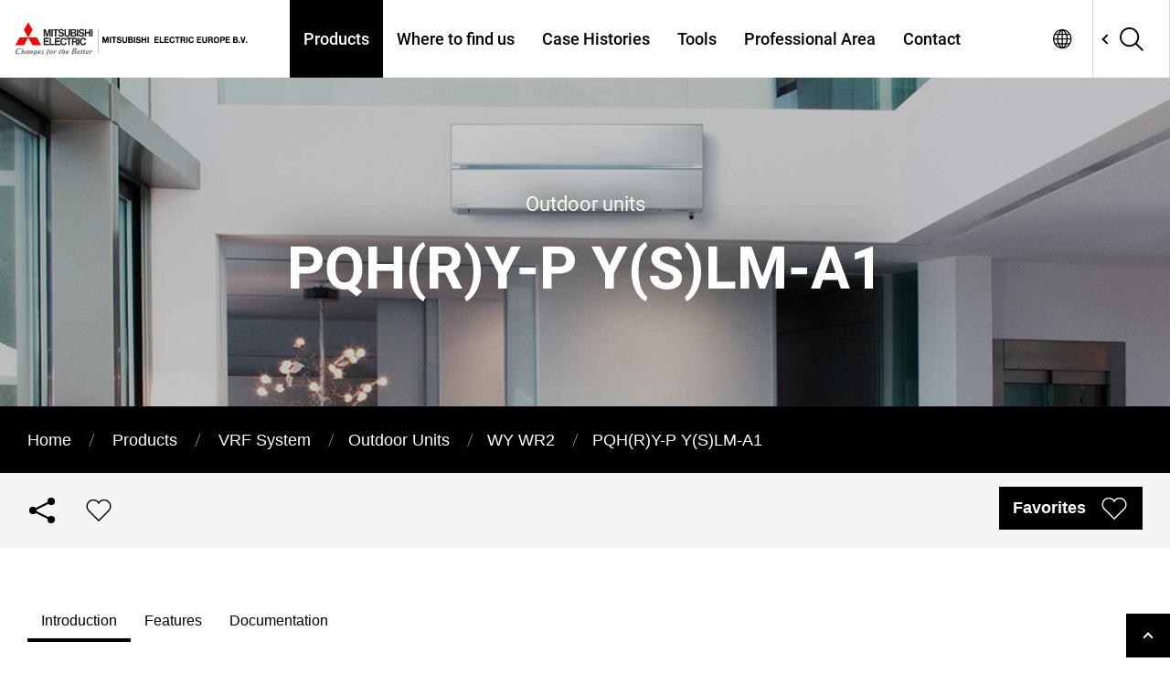

--- FILE ---
content_type: text/html; charset=UTF-8
request_url: https://les.mitsubishielectric.it/en/products/vrf-system_365/outdoor-units_366/wy-wr2_496/pqhry-p-yslm-a1_4011.html
body_size: 42652
content:
<!DOCTYPE html>
<html lang="en">
<head>
    <meta charset="utf-8">
    <meta http-equiv="X-UA-Compatible" content="IE=edge">
    <meta name="viewport" content="width=device-width, initial-scale=1">
    
    <!-- Matomo Tag Manager -->
    <script>
        var _mtm = window._mtm = window._mtm || [];
        _mtm.push({'mtm.startTime': (new Date().getTime()), 'event': 'mtm.Start'});
        var d = document, g = d.createElement('script'), s = d.getElementsByTagName('script')[0];
        g.async = true;
        g.src = 'https://cdn.matomo.cloud/mitsubishielectric.matomo.cloud/container_ga76W3m4.js';
        s.parentNode.insertBefore(g, s);
    </script>
    <!-- End Matomo Tag Manager -->


<title>PQH(R)Y-P Y(S)LM-A1 - WY WR2 - Outdoor Units - VRF System - Products - Living Environmental Systems - MITSUBISHI ELECTRIC Italian website</title>

<link rel="icon" type="image/x-icon" href="https://les.mitsubishielectric.it/common/html/images/favicon/favicon.ico">
<link rel="apple-touch-icon" sizes="180x180" href="https://les.mitsubishielectric.it/common/html/images/favicon/apple-touch-icon.png">
<link rel="icon" type="image/png" sizes="32x32" href="https://les.mitsubishielectric.it/common/html/images/favicon/favicon-32x32.png">
<link rel="icon" type="image/png" sizes="16x16" href="https://les.mitsubishielectric.it/common/html/images/favicon/favicon-16x16.png">
<link rel="manifest" href="https://les.mitsubishielectric.it/common/html/images/favicon/site.webmanifest">

<meta property="og:title" content="PQH(R)Y-P Y(S)LM-A1 - WY WR2 - Outdoor Units - VRF System - Products - Living Environmental Systems - MITSUBISHI ELECTRIC Italian website">
<meta name="twitter:title" content="PQH(R)Y-P Y(S)LM-A1 - WY WR2 - Outdoor Units - VRF System - Products - Living Environmental Systems - MITSUBISHI ELECTRIC Italian website">
    <meta name="description" content="">
    <meta property="og:description" content="">
    <meta name="twitter:description" content="">
    <meta property="og:image" content="https://les.mitsubishielectric.it/thumbnails/image_10514.far-1200x630bgFFFFFF.png">
    <meta name="twitter:image" content="https://les.mitsubishielectric.it/thumbnails/image_10514.far-1200x630bgFFFFFF.png">
<meta property="og:type" content="website">
<meta property="og:url"
      content="https://les.mitsubishielectric.it/en/products/vrf-system_365/outdoor-units_366/wy-wr2_496/pqhry-p-yslm-a1_4011.html">


<link href="https://les.mitsubishielectric.it/common/html/js/shadowbox/m.shadowbox.css" media="screen, projection" rel="stylesheet"
      type="text/css"/>
<link href="https://les.mitsubishielectric.it/en/css/main.css?202510" media="screen, projection" rel="stylesheet" type="text/css"/>
    <script         type="text/plain"
        class="_iub_cs_activate"
        data-iub-purposes="5"
        data-suppressedsrc='//platform-api.sharethis.com/js/sharethis.js#property=5b1fcb42e4b7fb00118c598c&product=custom-share-buttons'
                async='async'></script>

<!--IUBENDA-->
    <script type="text/javascript">
        var _iub = _iub || [];
        _iub.csConfiguration = {
            "countryDetection": true,
            "cookiePolicyInOtherWindow": true,
            "askConsentAtCookiePolicyUpdate": true,
            "consentOnContinuedBrowsing": false,
            "floatingPreferencesButtonDisplay": "bottom-left",
            "invalidateConsentWithoutLog": true,
            "perPurposeConsent": true,
            "siteId": "2529898",
            "whitelabel": true,
            "cookiePolicyId": "96349921",
            "lang": "en",
            "cookiePolicyUrl": "https://les.mitsubishielectric.it/en/cookie-policy/",
            "purposes": "1,3,4,5",
            "banner": {
                //> Accept
                "acceptButtonDisplay": true,
                "acceptButtonColor": "white",
                "acceptButtonCaptionColor": "black",
                "acceptButtonCaption": "I Agree",
                //< Accept
                //> Customize
                "customizeButtonDisplay": true,
                "customizeButtonColor": "white",
                "customizeButtonCaptionColor": "black",
                "customizeButtonCaption": "Learn more and customize",
                //< Customize
                //> Reject
                "rejectButtonDisplay": true,
                "rejectButtonColor": "white",
                "rejectButtonCaptionColor": "black",
                "rejectButtonCaption": "I do not agree",
                //< Reject
                "listPurposes": true,
                "position": "float-bottom-center",
                "textColor": "white",
                "backgroundColor": "black",
                "closeButtonRejects": true,
                "explicitWithdrawal": true,
                "logo": null,
                "content": "<div id='iubenda-cs-title'>Cookie consent banner</div><div id='iubenda-cs-paragraph'><p class='iub-p'><br/>This website uses profiling cookies, including third-party cookies, to send you specific advertising messages and services in line with your preferences. By clicking “I agree”, you agree to the use all the different types of cookies. To find out more or change your preferences, <a href='%href%' class='iubenda-cs-cookie-policy-lnk' target='_blank' rel='noopener'>click here</a>"
            }
        };
    </script>
    <script type="text/javascript" src="https://cs.iubenda.com/autoblocking/2529898.js"></script>
    <script type="text/javascript" src="//cdn.iubenda.com/cs/iubenda_cs.js" charset="UTF-8" async></script>
<!--IUBENDA-->
</head>
<body class='product-4011'>

<!--ZOOMSTOP-->
<header class="gs18-Header is-flyout" role="banner" data-js-gs18-header="" id="main-header">
    <div class="gs18-Header__Inner">
        <h1 class="gs18-Header__Logo">
            <a href="https://les.mitsubishielectric.it/en"><img src="https://les.mitsubishielectric.it/common/html/images/logo-europe-bv.svg"
                        alt="MITSUBISHI ELECTRIC EUROPE BV" /></a>
        </h1>
        <div class="gs18-Header__Global">
            <a href="#" class="gs18-Header__GlobalLink" data-js-gs18-pulldown-open-menu="globalLink">Network</a>

            <div class="gs18-HeaderPulldown gs18-HeaderPulldown--Region" style="">
                <div class="gs18-HeaderPulldown__Inner">
                    <div class="gs18-HeaderPulldownRegion">
                        <div class="gs18-HeaderPulldownRegion__Header">
                            <p class="gs18-HeaderPulldownRegion__Title gs18-HeaderPulldown__Title">Network:</p>

                        </div>
                        <a class="gs18-HeaderPulldown__Close" data-js-gs18-pulldown-close-menu="globalLink" href="#">
                            <img src="https://les.mitsubishielectric.it/common/html/images/icon/Close.svg" alt="×">
                        </a>
                        <div class="gs18-RegionList">

                            <p class="gs18-RegionList__Title">Dedicated websites</p>
                            <ul class="gs18-RegionList__List">
                                <li class="gs18-RegionList__Item">
                                    <ul class="gs18-RegionList__Language">
                                        <li><a href="/it/">Italiano</a></li>
                                        <li><a href="/ro/">Romania</a></li>
                                        <li><a href="/el/">Ελληνικά</a></li>
                                    </ul>
                                </li>
                            </ul>
                            <!-- /.gs18-RegionList --></div>
                        <!-- /.gs18-HeaderPulldownRegion --></div>
                    <!-- /.gs18-HeaderPulldown__Inner --></div>
                <!-- /.gs18-HeaderPulldown --></div>

            <!-- /.gs18-Header__Global --></div>

        <div class="gs18-Header__Search">
            <div class="gs18-Header__SearchInner">
                <div class="gs18-Header__SearchInput">
                    <div class="gs18-SearchBox">
                        <form method="get" action="https://les.mitsubishielectric.it/en/search/">
                            <div class="gs18-SearchBox__Items">
                                <div class="gs18-SearchBox__QueryWrap">
                                    <input type="text" name="zoom_query" autocomplete="off"
                                           placeholder="Search" class="gs18-SearchBox__QueryInput">
                                </div>
                                <button type="submit" class="gs18-SearchBox__Submit"><span></span></button>
                            </div>
                            <input type="hidden" name="style" value="global"/>
                            <input type="hidden" name="col" value="ghp"/>
                            <input type="hidden" name="charset" value="utf-8"/>
                            <input type="hidden" name="op0" value=""/>
                            <input type="hidden" name="ty0" value="w"/>
                            <input type="hidden" name="fl0" value=""/>
                            <input type="hidden" name="tx0" value=""/>
                            <input type="hidden" name="op1" value="+"/>
                            <input type="hidden" name="ty1" value="w"/>
                            <input type="hidden" name="fl1" value=""/>
                            <input type="hidden" name="qt" value=""/>
                            <input type="hidden" name="st" value="1"/>
                            <input type="hidden" name="rf" value="0"/>
                        </form>
                    </div>
                </div>
                <button type="button" class="gs18-Header__SearchBtn search-button" data-js-gs18-search-open-box>
                    <img src="https://les.mitsubishielectric.it/common/html/images/icon/Search.svg" alt="Open search box.">
                </button>
            </div>
        </div>

        <a class="gs18-Header__Hamburger show-menu" data-js-gs18-pulldown-open-global-menu href="#"
           data-target=".gs18-Header__Search, .gs18-HeaderNav">
            <img src="https://les.mitsubishielectric.it/common/html/images/icon/Menu.svg" alt="≡ Open menu.">
        </a>

        <nav class="gs18-HeaderNav">

            <ul class="gs18-HeaderNav__Menu" id="main-menu">
                <li class="gs18-HeaderNav__Item">
                    <a class="gs18-HeaderNav__Text is-current" href="#">Products</a>
                    <div class="gs18-HeaderPulldown sublist">
                        <div class="gs18-HeaderPulldown__Inner">
                            <div class="gs18-HeaderPulldown__Header">
                                <p class="gs18-HeaderPulldown__Title">
                                    <a href="https://les.mitsubishielectric.it/en/products/">Products</a>
                                </p>
                                <a class="gs18-HeaderPulldown__Gotop" href="https://les.mitsubishielectric.it/en/products/">All products</a>
                                <a class="gs18-HeaderPulldown__Back" href="#">Back</a>
                                <ul class="header-list">
                                    <li class="gs18-HeaderPulldown__ListItem">
                                        <a href="https://erpecodesign.mitsubishielectric.it/en" target="_blank" class="link-external-right">ErP EcoDesign </a>
                                    </li>
                                    <li class="gs18-HeaderPulldown__ListItem">
                                        <a href="https://les.mitsubishielectric.it/en/download-area/">Download </a>
                                    </li>

                                </ul>
                            </div>
                            <div class="gs18-HeaderPulldown__List">
                                <h4>Mitsubishi Electric</h4><ul class="list-unstyled clima-product-list"><li class="gs18-HeaderPulldown__ListItem"><a href="/en/products/residential_350/"  class=" gs18-HeaderPulldown__Text " >Residential</a><div class="gs18-HeaderPulldown__Sublist"><div class="gs18-HeaderPulldown__Header"><p class="gs18-HeaderPulldown__Title">Residential</p><a class="gs18-HeaderPulldown__Back" href="#">Back</a></div><ul class="third-level"><li><a href="/en/products/residential_350/air-conditioning_351/" class=" gs18-HeaderPulldown__Sublist__Text " >Air conditioning</a><ul class="fourth-level"><li><a href="/en/products/residential_350/air-conditioning_351/wall-mounted_354/" >Wall mounted</a></li><li><a href="/en/products/residential_350/air-conditioning_351/floor-standing_355/" >Floor standing</a></li><li><a href="/en/products/residential_350/air-conditioning_351/multi-split_356/" >Multi split</a></li></ul></li><li><a href="/en/products/residential_350/hyper-heating_352/" class=" gs18-HeaderPulldown__Sublist__Text " >Hyper Heating</a><ul class="fourth-level"><li><a href="/en/products/residential_350/hyper-heating_352/wall-mounted_357/" >Wall mounted</a></li><li><a href="/en/products/residential_350/hyper-heating_352/floor-standing_513/" >Floor standing</a></li><li><a href="/en/products/residential_350/hyper-heating_352/multi-split_514/" >Multi split</a></li></ul></li><li><a href="/en/products/residential_350/plasma-quad-connect_463/plasma-quad-connect_3869.html" class="" >Plasma Quad Connect</a></li></ul></div></li><li class="gs18-HeaderPulldown__ListItem"><a href="/en/products/commercial_358/"  class=" gs18-HeaderPulldown__Text " >Commercial</a><div class="gs18-HeaderPulldown__Sublist"><div class="gs18-HeaderPulldown__Header"><p class="gs18-HeaderPulldown__Title">Commercial</p><a class="gs18-HeaderPulldown__Back" href="#">Back</a></div><ul class="third-level"><li><a href="/en/products/commercial_358/indoor-units_359/" class=" gs18-HeaderPulldown__Sublist__Text " >Indoor units</a><ul class="fourth-level"><li><a href="/en/products/commercial_358/indoor-units_359/ducted_362/" >Ducted</a></li><li><a href="/en/products/commercial_358/indoor-units_359/cassettes_515/" >Cassettes</a></li><li><a href="/en/products/commercial_358/indoor-units_359/wall-mounted_516/" >Wall mounted</a></li><li><a href="/en/products/commercial_358/indoor-units_359/ceiling_517/" >Ceiling</a></li><li><a href="/en/products/commercial_358/indoor-units_359/floor-standing_518/" >Floor standing</a></li></ul></li><li><a href="/en/products/commercial_358/outdoor-units_361/" class=" gs18-HeaderPulldown__Sublist__Text " >Outdoor units</a><ul class="fourth-level"><li><a href="/en/products/commercial_358/outdoor-units_361/power-inverter_363/" >Power inverter</a></li><li><a href="/en/products/commercial_358/outdoor-units_361/standard-inverter_519/" >Standard inverter</a></li><li><a href="/en/products/commercial_358/outdoor-units_361/ecostandard_520/" >Ecostandard</a></li><li><a href="/en/products/commercial_358/outdoor-units_361/zubadan_521/" >Zubadan</a></li></ul></li></ul></div></li><li class="gs18-HeaderPulldown__ListItem"><a href="/en/products/vrf-system_365/"  class=" gs18-HeaderPulldown__Text " >VRF System</a><div class="gs18-HeaderPulldown__Sublist"><div class="gs18-HeaderPulldown__Header"><p class="gs18-HeaderPulldown__Title">VRF System</p><a class="gs18-HeaderPulldown__Back" href="#">Back</a></div><ul class="third-level"><li><a href="/en/products/vrf-system_365/outdoor-units_366/" class=" gs18-HeaderPulldown__Sublist__Text " >Outdoor Units</a><ul class="fourth-level"><li><a href="/en/products/vrf-system_365/outdoor-units_366/small-y-compact_497/" >SMALL Y COMPACT</a></li><li><a href="/en/products/vrf-system_365/outdoor-units_366/small-y_368/" >SMALL Y</a></li><li><a href="/en/products/vrf-system_365/outdoor-units_366/small-y-high-capacity_492/" >SMALL Y HIGH CAPACITY</a></li><li><a href="/en/products/vrf-system_365/outdoor-units_366/y-zubadan_493/" >Y ZUBADAN</a></li><li><a href="/en/products/vrf-system_365/outdoor-units_366/y-next-stage_494/" >Y NEXT STAGE</a></li><li><a href="/en/products/vrf-system_365/outdoor-units_366/r2-next-stage_495/" >R2 NEXT STAGE</a></li><li><a href="/en/products/vrf-system_365/outdoor-units_366/wy-wr2_496/" >WY WR2</a></li></ul></li><li><a href="/en/products/vrf-system_365/indoor-units_367/" class=" gs18-HeaderPulldown__Sublist__Text " >Indoor Units</a><ul class="fourth-level"><li><a href="/en/products/vrf-system_365/indoor-units_367/ceiling-cassette_369/" >Ceiling cassette</a></li><li><a href="/en/products/vrf-system_365/indoor-units_367/ceiling-concealed_371/" >Ceiling concealed</a></li><li><a href="/en/products/vrf-system_365/indoor-units_367/ceiling-suspended_372/" >Ceiling suspended</a></li><li><a href="/en/products/vrf-system_365/indoor-units_367/wall-mounted_373/" >Wall mounted</a></li><li><a href="/en/products/vrf-system_365/indoor-units_367/floor-standing_498/" >Floor standing</a></li></ul></li></ul></div></li><li class="gs18-HeaderPulldown__ListItem"><a href="/en/products/hvrf-systems_490/"  class=" gs18-HeaderPulldown__Text " >HVRF Systems</a><div class="gs18-HeaderPulldown__Sublist"><div class="gs18-HeaderPulldown__Header"><p class="gs18-HeaderPulldown__Title">HVRF Systems</p><a class="gs18-HeaderPulldown__Back" href="#">Back</a></div><ul class="third-level"><li><a href="/en/products/hvrf-systems_490/outdoor-units_500/" class=" gs18-HeaderPulldown__Sublist__Text " >Outdoor units</a><ul class="fourth-level"><li><a href="/en/products/hvrf-systems_490/outdoor-units_500/y-line_503/" >Y Line</a></li><li><a href="/en/products/hvrf-systems_490/outdoor-units_500/r2-line_504/" >R2 Line</a></li><li><a href="/en/products/hvrf-systems_490/outdoor-units_500/wr2-line_505/" >WR2 Line</a></li></ul></li><li><a href="/en/products/hvrf-systems_490/indoor-units_501/" class=" gs18-HeaderPulldown__Sublist__Text " >Indoor units</a><ul class="fourth-level"><li><a href="/en/products/hvrf-systems_490/indoor-units_501/ceiling-concealed_506/" >Ceiling concealed</a></li><li><a href="/en/products/hvrf-systems_490/indoor-units_501/ceiling-cassette_507/" >Ceiling cassette</a></li><li><a href="/en/products/hvrf-systems_490/indoor-units_501/floor-standing_508/" >Floor standing</a></li><li><a href="/en/products/hvrf-systems_490/indoor-units_501/wall-mounted_509/" >Wall mounted</a></li></ul></li><li><a href="/en/products/hvrf-systems_490/hydro-unit_511/" class="" >Hydro Unit</a></li></ul></div></li><li class="gs18-HeaderPulldown__ListItem"><a href="/en/products/heating_374/"  class=" gs18-HeaderPulldown__Text " >Heating</a><div class="gs18-HeaderPulldown__Sublist"><div class="gs18-HeaderPulldown__Header"><p class="gs18-HeaderPulldown__Title">Heating</p><a class="gs18-HeaderPulldown__Back" href="#">Back</a></div><ul class="third-level"><li><a href="/en/products/heating_374/residential-heating_375/" class=" gs18-HeaderPulldown__Sublist__Text " >Residential Heating</a><ul class="fourth-level"><li><a href="/en/products/heating_374/residential-heating_375/indoor-units_522/" >Indoor units</a></li><li><a href="/en/products/heating_374/residential-heating_375/outdoor-units_523/" >Outdoor units</a><ul class="fifth-level"><li><a href="/en/products/heating_374/residential-heating_375/outdoor-units_523/ecodan-packaged_524/" >Ecodan packaged</a></li><li><a href="/en/products/heating_374/residential-heating_375/outdoor-units_523/zubadan-split_525/" >Zubadan split</a></li><li><a href="/en/products/heating_374/residential-heating_375/outdoor-units_523/ecodan-split_526/" >Ecodan split</a></li><li><a href="/en/products/heating_374/residential-heating_375/outdoor-units_523/ecodan-multi_527/" >Ecodan multi</a></li></ul></li></ul></li><li><a href="/en/products/heating_374/commercial-heating_376/" class="" >Commercial Heating</a></li></ul></div></li><li class="gs18-HeaderPulldown__ListItem"><a href="/en/products/ventilation_377/"  class=" gs18-HeaderPulldown__Text " >Ventilation</a><div class="gs18-HeaderPulldown__Sublist"><div class="gs18-HeaderPulldown__Header"><p class="gs18-HeaderPulldown__Title">Ventilation</p><a class="gs18-HeaderPulldown__Back" href="#">Back</a></div><ul class="third-level"><li><a href="/en/products/ventilation_377/residential-ventilation_378/" class=" gs18-HeaderPulldown__Sublist__Text " >Residential Ventilation</a><ul class="fourth-level"><li><a href="/en/products/ventilation_377/residential-ventilation_378/de-centralized_528/" >De-centralized</a></li><li><a href="/en/products/ventilation_377/residential-ventilation_378/centralized_529/" >Centralized</a></li></ul></li><li><a href="/en/products/ventilation_377/commercial-ventilation_379/" class=" gs18-HeaderPulldown__Sublist__Text " >Commercial  Ventilation</a><ul class="fourth-level"><li><a href="/en/products/ventilation_377/commercial-ventilation_379/energy-recovery-ventilation-enthalpic_530/" >Energy Recovery Ventilation - Enthalpic</a></li><li><a href="/en/products/ventilation_377/commercial-ventilation_379/energy-recovery-ventilation-sensible_531/" >Energy Recovery Ventilation - Sensible</a></li><li><a href="/en/products/ventilation_377/commercial-ventilation_379/air-treatment_532/" >Air treatment</a></li></ul></li></ul></div></li><li class="gs18-HeaderPulldown__ListItem"><a href="/en/products/control-systems_380/"  class=" gs18-HeaderPulldown__Text " >Control Systems</a><div class="gs18-HeaderPulldown__Sublist"><div class="gs18-HeaderPulldown__Header"><p class="gs18-HeaderPulldown__Title">Control Systems</p><a class="gs18-HeaderPulldown__Back" href="#">Back</a></div><ul class="third-level"><li><a href="/en/products/control-systems_380/local-control-systems_381/" class=" gs18-HeaderPulldown__Sublist__Text " >Local Control Systems</a><ul class="fourth-level"><li><a href="/en/products/control-systems_380/local-control-systems_381/monitoring-systems_534/" >Monitoring systems</a></li><li><a href="/en/products/control-systems_380/local-control-systems_381/remote-controls_392/" >Remote controls</a></li><li><a href="/en/products/control-systems_380/local-control-systems_381/wireless-remote-controls_512/" >Wireless remote controls</a></li><li><a href="/en/products/control-systems_380/local-control-systems_381/centralized-controllers_393/" >Centralized controllers</a></li><li><a href="/en/products/control-systems_380/local-control-systems_381/external-signal-interfaces_394/" >External signal interfaces</a></li><li><a href="/en/products/control-systems_380/local-control-systems_381/bms-interfaces_395/" >B.M.S. interfaces</a></li></ul></li><li><a href="/en/products/control-systems_380/cloud-remote-control-systems_382/" class="" >Cloud Remote Control Systems</a></li></ul></div></li><li class="gs18-HeaderPulldown__ListItem"><a href="/en/products/jet-towel_383/"  class="" >Jet Towel</a></li><li class="gs18-HeaderPulldown__ListItem"><a href="/en/products/air-purifiers_460/air-purifiers_3865.html"  class="" >Air Purifiers</a></li></ul><h4>Business Solution for commercial, tertiary, Process and IT Cooling systems</h4><ul class="list-unstyled clima-product-list"><li class="gs18-HeaderPulldown__ListItem"><a href="https://les.mitsubishielectric.it/business/en"  class=""  target="_blank" >Business Solutions’ Home Page</a></li></ul>
                            </div>
                            <a class="gs18-HeaderPulldown__Close" href="#">
                                <img src="https://les.mitsubishielectric.it/common/html/images/icon/Close.svg" alt="×">
                            </a>
                        </div>
                    </div>
                </li>

                <li class="gs18-HeaderNav__Item">
                    <a class="gs18-HeaderNav__Text " href="https://les.mitsubishielectric.it/en/where-to-find-us">Where to find us</a>
                </li>


                <li class="gs18-HeaderNav__Item">
                    <a class="gs18-HeaderNav__Text " href="https://les.mitsubishielectric.it/en/case-histories/">Case Histories</a>
                </li>
                <li class="gs18-HeaderNav__Item">
                    <a class="gs18-HeaderNav__Text " href="#">Tools</a>
                    <div class="gs18-HeaderPulldown sublist">
                        <div class="gs18-HeaderPulldown__Inner">
                            <div class="gs18-HeaderPulldown__Header">
                                <p class="gs18-HeaderPulldown__Title"><a
                                        href="https://les.mitsubishielectric.it/en/tools/">Tools</a>
                                </p>
                                <a class="gs18-HeaderPulldown__Gotop" href="https://les.mitsubishielectric.it/en/tools/">Tools Top</a>
                                <a class="gs18-HeaderPulldown__Back" href="#">Back</a>

                            </div>
                            <a class="gs18-HeaderPulldown__Close" href="#">
                                <img src="https://les.mitsubishielectric.it/common/html/images/icon/Close.svg" alt="×">
                            </a>
                            <div class="gs18-HeaderPulldown__List">
                                <ul class="list-unstyled">
                                    <li class="gs18-HeaderPulldown__ListItem">
                                        <a href="https://les.mitsubishielectric.it/en/tools/professional-tools.php" class="gs18-HeaderPulldown__Text">Professional Tool </a>
                                    </li>
                                    <li class="gs18-HeaderPulldown__ListItem">
                                        <a href="https://les.mitsubishielectric.it/en/tools/cloud-remote-management-app.php" class="gs18-HeaderPulldown__Text">Cloud remote management App</a>
                                    </li>
                                    <li class="gs18-HeaderPulldown__ListItem">
                                        <a href="https://les.mitsubishielectric.it/en/tools/design-offer-tools.php" class="gs18-HeaderPulldown__Text">Design/Offer tools </a>
                                    </li>
                                </ul>
                            </div>
                        </div>
                    </div>
                </li>
                <li class="gs18-HeaderNav__Item">
                    <a class="gs18-HeaderNav__Text " href="https://les.mitsubishielectric.it/en/professional-area/">Professional
                        Area</a>
                </li>
                <li class="gs18-HeaderNav__Item">
                    <a class="gs18-HeaderNav__Text " href="https://les.mitsubishielectric.it/en/contact">Contact</a>
                </li>

            </ul>
        </nav>
    </div><!-- /.gs18-Header__Inner -->
</header><!-- /.gs18-Header -->
<!--ZOOMRESTART-->
<main role="main">
    <section id="top">
        <div class="wrap">
            <header>
                <h2 class="shadow-semi-title">Outdoor units</h2><h1 class="shadow-title">PQH(R)Y-P Y(S)LM-A1</h1>            </header>
        </div>
        <img src="https://les.mitsubishielectric.it/common/html/images/prodotti/header.jpg"/>    </section>
    <section id="breadcrumbs">
        <div class="container-fluid">
            <ul class="breadcrumb">
                <li class="base"><a href="https://les.mitsubishielectric.it/en">Home</a></li>
                <li class="base"><a href="https://les.mitsubishielectric.it/en/products/">Products</a></li>
                <li><a href="/en/products/vrf-system_365/">VRF System</a></li><li><a href="/en/products/vrf-system_365/outdoor-units_366/">Outdoor Units</a></li><li><a href="/en/products/vrf-system_365/outdoor-units_366/wy-wr2_496/">WY WR2</a></li><li><a href="/en/products/vrf-system_365/outdoor-units_366/wy-wr2_496/pqhry-p-yslm-a1_4011.html">PQH(R)Y-P Y(S)LM-A1</a></li>            </ul>
        </div>
    </section>
    <!--ZOOMSTOP-->
    <section id="light-bar">
        <div class="container-fluid">
                            <button class="btn-share" data-target="#share"></button>
                <span id="share" class="hide col-md-3">
                    <span data-network="facebook" class="st-custom-button btn btn-fb"></span>
                    <span data-network="twitter" class="st-custom-button btn btn-tw"></span>
                    <span data-network="linkedin" class="st-custom-button btn btn-in"></span>
                    <span data-network="whatsapp" class="st-custom-button btn btn-wa"></span>
                </span>
                                    <button class="btn-fav favourite-toggle" data-product="4011"></button>
                                <button class="button_fav show-favourites" data-target="#favourites">Favorites</button>
                    </div>
        <section id="favourites" class="panel-to-show">
            <div class="container-fluid scrollbar scrollbar-inner">
                <div class="scrollbar-fixer">
                    <h2>Favorites</h2>
                    <button class="btn-close show-favourites" data-target="#favourites"></button>
                    <div id="saved-products">
                        <!-- ajax items -->
                    </div>
                </div>
            </div>
        </section>
            </section>
    <!--ZOOMRESTART-->
            <section class="card">
            <nav id="page-navigation">
                <div id="page-navigation-fixer">
                    <div class="container-fluid">
                        <button class="show-target button button__small" data-target="#prd-nav">≡</button>
                        <ul id="prd-nav" class="nav navbar-nav">
                                                            <li class="active"><a href="#intro">Introduction</a></li>
                            
                            
                            
                                                            <li><a href="#specs">Features</a></li>
                            
                            
                            
                            <li><a href="#doc">Documentation</a></li>                        </ul>
                    </div>
                </div>
            </nav>

            <article>
                                    <section id="intro" class="intro__normal">
                        <div class="container-fluid">
                            <div class="left" data-mh="intro">
                                <h3>New Small and Large case</h3>
<p>New water condensed oudoor units WY and WR2 are available in two module types: Small and Large. Large module allows capacity up to 24HP (69 kW in Cooling and 76,5 kW in Heating) with just one module, reducing occupied surface in installation site up to 50% compared to previous model. For double module configuration room saving can be up to 33%.</p>                                                                
                            </div>

                                                            <div class="right" data-mh="intro">
                                    <div class="gallery gallery__normal"><div class="item"><div class="wrap"><img src="https://les.mitsubishielectric.it/thumbnails/image_10514.far-900x512bgFFFFFF.png" alt=""></div></div></div>                                </div>
                                                    </div>
                                            </section>
                
                                
                                    <section id="specs" class="specs__normal">
                        <div class="container-fluid">
                            <div class="smaller"><h3>Weight reduction</h3>
<p>A significant weight reduction compared to previous model, up to 44% with Large module, allows an easier installation and transportation of the unit.</p>
<h3>Higher energy efficiency</h3>
<p>New WY and WR2 model grants top of the class EER and COP performances. Energy efficiency has been improved for both single and double module, in Cooling and Heating, up to +34%. This type of systems are among the most effiencient in the world, thanks to high performances and constant temperature attributes of geothermal application.</p>
<p class="text-center"><img src="/uploads/html/product_4011/file/001.jpg" alt="" /></p>
<p class="text-center"><img src="/uploads/html/product_4011/file/002.jpg" alt="" /></p>
<p class="text-center"><img src="/uploads/html/product_4011/file/003.jpg" alt="" /></p>
<h3>Water flow rate control</h3>
<p>New YLM water condensed outdoor units are equipper with an automatic flow rate control system, which allows reduction of pumping consumption when the system works in partial load conditions. Flow rate control is performed by a 0-10V signal, which controls the regulation valve by shutting or opening it (field supplied).</p>
<p>Thanks to factory setting water circulation pumping is performed even during temporary blackout.</p>
<p class="text-center"><img src="/uploads/html/product_4011/file/004.jpg" alt="" /></p>
<h3>Geothermal applications</h3>
<p>WY and WR2 lines outdoor units are perfectly suited for geothermal applications as they use water as the thermal medium fluid which, at depths from 10 m below ground, maintains a practically constant temperature with no significant excursions all year round.</p>
<p>A geothermal installation uses the ground as a heat source in winter and as a heat sink in summer. Using geothermal probes (heat exchangers) together with VRF CITY MULTI WY and WR2 systems, heat may be extracted from the ground to warm in winter, and dissipated into the ground to cool in summer.</p>
<p class="text-center"><img src="/uploads/html/product_4011/file/005.jpg" alt="" /></p>
<h3>Advantages</h3>
<p>WY and WR2 lines VRF CITY MULTI systems have all the benefits of the Y series, using water evaporation condensing units. Water heat source condensing units offer the advantage of being installable inside the building, for even greater installation flexibility with practically no limitations for the dimensions of the infrastructure. Depending on the capacity of the outdoor unit, up to 26 indoor units can be connected to a single condensing unit, while up to 50 indoor units can be connected to a modular system with individual user and/or centralized control. The two-pipe system allows the system to transition from heating to cooling mode and vice versa, for superior comfort in all zones.</p>
<p class="text-center"><img src="/uploads/html/product_4011/file/006.jpg" alt="" /></p></div>                        </div>
                    </section>
                                
                
                                <section id="doc">
                    <div class="container-fluid">
                        <h4 class="big-text">Documentation</h4>
                        <ul>
                            <li><h5>General Catalog</h5><p>Comfort & IT Cooling Systems - Full product catalogue 2024</p><a href="https://les.mitsubishielectric.it/uploads/document/Comfort-IT_Cooling_WEB_181124_5679.pdf" class="button_download pdf">Download</a></li>                        </ul>
                    </div>
                </section>
            </article>
                    </section>
    </main>
<footer class="gs18-Footer" role="contentinfo" data-js-gs18-footer id="main-footer">
            <p class="gs18-Footer__Global">
                            <a href="https://it.mitsubishielectric.com" target="_blank">Italian website.</a>
                    </p>
                    <div class="gs18-Footer__Inner">

        <div class="box">
                                                    
        </div>
        <div class="box box-2">
                    </div>
    </div>

    <div class="gs18-Footer__Links">
        <ul class="gs18-Footer__Legal">
                            <li>
                    <a href="https://legal.mitsubishielectric.it/en/condizioni-generali-di-utilizzo.php"
                       target="_blank">Term of use</a>
                </li>

                <li><a href="https://les.mitsubishielectric.it/en/privacy-policy/">Privacy policy</a></li>

                                    <li><a href="https://les.mitsubishielectric.it/en/eu-data-act/">EU Data Act</a></li>
                
                <li><a href="https://les.mitsubishielectric.it/en/cookie-policy/">Cookie policy</a></li>
                                        <li><a href="https://les.mitsubishielectric.it/en/general-terms-and-conditions-of-supply/">General Terms and Conditions of supply</a></li>
                            
        </ul>
        <small class="gs18-Footer__Copyright">
            &copy; 
             
                Mitsubishi Electric Europe B.V. - P.IVA 02595560968
                    </small>
    </div>
    <p class="gs18-GoTop"><a href="#" data-js-gs18-gotop aria-label="Go to top" title="Go to top"></a></p>
</footer><!-- /.gs18-Footer -->

<!-- script -->
    <script src="https://les.mitsubishielectric.it/common/html/js/jquery-3.3.1.min.js"></script>
<script src="https://les.mitsubishielectric.it/common/html/js/bootstrap.js"></script>
<script src="https://les.mitsubishielectric.it/common/html/js/jquery.matchHeight/jquery.matchHeight.js"></script>
<script src="https://les.mitsubishielectric.it/common/html/js/jquery.fitted/jquery.fitted.js"></script>
<script src="https://les.mitsubishielectric.it/common/html/js/jquery.scrollbar.js"></script>
<script src="https://les.mitsubishielectric.it/common/html/js/slick.min.js"></script>
<script src="https://les.mitsubishielectric.it/common/html/js/menu.js?v=20191204"></script>
<script src="https://les.mitsubishielectric.it/common/html/js/base.js?v=2021"></script>



<script src="https://les.mitsubishielectric.it/common/html/js/jsrender.min.js"></script>
<!--ZOOMSTOPFOLLOW--><!--ZOOMSTOP-->
<script id="tmplCategory" type="text/x-jsrender">
    <div class="row row__with-sub" data-parent-category={{:parent_category}}><div class="col-md-2"><h5>{{:label}}</h5></div><div class="col-md-10 col-with-border">
    <ul class="filter-tag">
        {{props data}}
        <li>
            {{if prop.href}}
                <a href="{{:prop.href}}" target="_blank">{{:prop.name}}</a>
            {{else}}
                <button data-category="{{:prop.id}}">{{:prop.name}}</button>
            {{/if}}
        </li>
        {{/props}}
    </ul>
    </div></div>

</script>
<script id="tmplProduct" type="text/x-jsrender">
    <article class="product-item {{:class}}" data-product="{{:id}}">
        <a href="{{:link}}"><img src="{{:img}}"/></a>
        <div class="match-height">
        <header>
            {^{if categories}}<h3>{{:before_title}}</h3>{{/if}}
            <h2>{{:name}}</h2>
        </header>
        {^{if categories}}
            <section class="tag tag__dark">
                <ul>
                 {{props categories}}
                    <li><a href="{{:prop.link}}">{{:prop.name}}</a></li>
                 {{/props}}
                </ul>
            </section>
        {{/if}}
        <section class="prd-description">
             {^{if description}}<div class='text'>{{:description}}</div> {{/if}}
            <button class="btn-fav favourite-toggle {^{if favourite}} active {{/if}}" data-product="{{:id}}"></button>
        </section>
         {^{if application_tags}}
            <section class="tag tag__light">
                <ul>
                 {{props application_tags}}
                    <li><button data-tag="{{:prop.id}}">{{:prop.name}}</a></li>
                 {{/props}}
                </ul>
            </section>
        {{/if}}
        </div>
        <a href="{{:link}}" class="button button__small">Show</a>
    </article>

</script>
<script id="tmplProductNotFound" type="text/x-jsrender">
    <div class="prd-alert alert alert-warning">
        <p><strong>No results!</strong></p>
        <p>No products matched your search criteria!</p>
        </div>

</script>
<script id="tmplSavedProduct" type="text/x-jsrender">
    <article class="favourite-item" data-product="{{:id}}">
        <div class="wrap">
            <button class="btn-close favourite-toggle" data-action="remove" data-product="{{:id}}"></button>
            <img src="{{:img}}"/>
           <div class="match-height">
            <header>
                {^{if categories}}<h3>{{:before_title}}</h3>{{/if}}
                <h2>{{:name}}</h2>
            </header>
            <section class="prd-description">
                {^{if main_functions}}<div class='other-text'>{{:main_functions}}</div>{{/if}}
                {^{if description}}<div class='text'>{{:description}}</div>{{/if}}
            </section>
           </div>
           <a href="{{:link}}" class="button button__small">Show</a>
        </div>
    </article>

</script>
<script id="tmplSavedProductEmpty" type="text/x-jsrender">
    <article class="favourite-item void">
        <div class="wrap">
            <div class="match-height">
                <p>Add favorite</p>
            </div>
        </div>
    </article>

</script>
<script id="tmplPagination" type="text/x-jsrender">
    <section class="pagination">
        <ul>
            <li><a class="pagination-first" href="?pageno=1" data-pageno="1">Prima pagina</a></li>
            <li class="prev {^{if prev.disabled}} disabled {{/if}}">
                <a href="?pageno={{:prev.pageno}}&search={{:search}}&tags={{:tags}}&current={{:current}}" data-pageno="{{:prev.pageno}}"></a>
            </li>
             {{props pages}}
                <li class="{^{if prop.active}} active {{/if}}"><a href="?pageno={{:prop.pageno}}&search={{:search}}&tags={{:tags}}&current={{:current}}" data-pageno="{{:prop.pageno}}">{{:prop.pageno}}</a></li>
            {{/props}}
            <li class="next {^{if next.disabled}} disabled {{/if}}">
                <a href="?pageno={{:next.pageno}}&search={{:search}}&tags={{:tags}}&current={{:current}}" data-pageno="{{:next.pageno}}"></a>
            </li>
            <li><a class="pagination-last" href="?pageno={{:total_pages}}&search={{:search}}&tags={{:tags}}&current={{:current}}" data-pageno="{{:total_pages}}">Ultima pagina</a></li>
        </ul>
    </section>

</script>
<!--ZOOMRESTART--><!--ZOOMRESTARTFOLLOW-->
<script>
    var serverName = "les.mitsubishielectric.it";
    var productsPath = "products";
    var lang = "en";
    var filteredList = "[Filtered list]";
</script>
<script src="https://les.mitsubishielectric.it/common/html/js/product.js?20180920_02"></script>
<script src="https://les.mitsubishielectric.it/common/html/js/page-navigation.js"></script>
<script type="text/javascript" src="https://les.mitsubishielectric.it/common/html/js/shadowbox/shadowbox.js"></script>
<script>Shadowbox.init();</script>
</body>
</html>


--- FILE ---
content_type: application/javascript; charset=utf-8
request_url: https://cs.iubenda.com/cookie-solution/confs/js/96349921.js
body_size: -292
content:
_iub.csRC = { consApiKey: 'bWVHG05A6ecHcxfF1C7lMUGDKXm0OCan', showBranding: false, publicId: 'a4628552-6db6-11ee-8bfc-5ad8d8c564c0', floatingGroup: false };
_iub.csEnabled = true;
_iub.csPurposes = [];
_iub.csT = 2.0;
_iub.googleConsentModeV2 = true;


--- FILE ---
content_type: application/javascript
request_url: https://les.mitsubishielectric.it/common/html/js/menu.js?v=20191204
body_size: 13755
content:
/*******************/
/* Global Menu var */
/*******************/

var mainMenu = '#main-header';
var mainMenu_menu = '.gs18-HeaderNav__Menu';
var mainMenu_nav = '.gs18-HeaderNav';
var mainMenu_firstLevelLink = '.gs18-HeaderNav__Text';
var mainMenu_firstLevelPanel = '.gs18-HeaderPulldown';
var mainMenu_secondLevelLink = '.gs18-HeaderPulldown__Text';
var mainMenu_secondLevelPanel = '.gs18-HeaderPulldown__Sublist';
var mainMenu_thirdLevelLink = '.gs18-HeaderPulldown__Sublist__Text';
var mainMenu_thirdLevelPanel = '.fourth-level';
var mainMenu_closeBtn = '.gs18-HeaderPulldown__Close';
var mainMenu_hamburger = '.gs18-Header__Hamburger';
var mainMenu_backBtn = '.gs18-HeaderPulldown__Back';
var mainMenu_searchContainer = '.gs18-Header__Search';
var mainMenu_searchBtn = '.gs18-Header__SearchBtn';
var mainMenu_ntwkContainer = '.gs18-HeaderPulldown--Region';
var mainMenu_ntwkBtn = '.gs18-Header__GlobalLink';
var mainMenu_langContainer = '.gs18-HeaderLang';
var mainMenu_langBtn = '.gs18-HeaderLang__Lang';
var mainMenu_langNewContainer = '.lang-new-container';
var mainMenu_langNewBtn = '.lang-new-btn';

/***************************/
/* Global Menu CSS Classes */
/***************************/

var mainMenu_classIsOpen = 'is-open';
var mainMenu_classIsNavOpen = 'is-nav-open';
var mainMenu_classIsHidden = 'is-hidden';
var mainMenu_classIsOpenSmall = 'is-open-small';
var mainMenu_classIsCurrent = 'is-current-small';
var mainMenu_classIsStep1 = 'is-step1';
var mainMenu_classIsStep2 = 'is-step2';

/*************/
/* Utilities */
/*************/

if (typeof String.prototype.chop !== 'function') {
    String.prototype.chop = function () {
        var str = this.substring(1, this.length);
        return str;
    }
}

function checkOpenPanels(notThisMenu) {
    var otherMenuOpen = null;
    var menuOpen = $(mainMenu_firstLevelPanel).is('[class*="is-open"]');
    var networkOpen = $(mainMenu_ntwkContainer).hasClass('is-open');
    var langOpen = $(mainMenu_langContainer).hasClass('is-open');
    var langNewOpen = $(mainMenu_langNewContainer).hasClass('is-open');
    var hamburgerOpen = $(mainMenu_hamburger).hasClass('is-open-small');
    if (notThisMenu)
        otherMenuOpen = $(mainMenu_firstLevelPanel).not(notThisMenu).hasClass('is-open');
    return {
        menu: menuOpen,
        network: networkOpen,
        lang: langOpen,
        langNew: langNewOpen,
        otherMenu: otherMenuOpen,
        hamburger: hamburgerOpen
    }
}

/*************************/
/* Toggle/Hide Functions */
/*************************/

/* Toggle/Hide classes (header abs position and body black overlay) */
function toggleMainClasses() {
    $('body').toggleClass('gs18-HeaderFog');
    $('.gs18-Header').toggleClass('is-flyout');
}

function closeMainClasses() {
    $('body').removeClass('gs18-HeaderFog');
    $('.gs18-Header').addClass('is-flyout');
}

function closeIsOpen(){
    var $els= $(mainMenu_secondLevelLink+','+mainMenu_secondLevelPanel+','+mainMenu_thirdLevelLink+','+mainMenu_thirdLevelPanel);
    var classes = mainMenu_classIsOpenSmall+' '+mainMenu_classIsOpen;
    $els.removeClass(classes); 
    $(mainMenu_menu).removeClass(mainMenu_classIsStep2)
}

/* Toggle/Hide menu dropdown */
function hideMenu() {
    $(mainMenu_firstLevelPanel).removeClass(mainMenu_classIsOpen);
    $(mainMenu_firstLevelLink).removeClass(mainMenu_classIsOpen);
    $(mainMenu_nav).removeClass(mainMenu_classIsNavOpen);
}

function toggleMenu($this, classIsOpen) {
    var $submenu = $this.siblings();
    if (!classIsOpen)
        classIsOpen = mainMenu_classIsOpen;
    $this.toggleClass(classIsOpen);
    $submenu.toggleClass(classIsOpen);
    $(mainMenu_nav).toggleClass(mainMenu_classIsNavOpen);
}

function openSubmenu(thisPanel, thisLink, panel, link) {
    $(panel).not(thisPanel).removeClass(mainMenu_classIsOpen);
    $(link).not(thisLink).removeClass(mainMenu_classIsOpen);
    $(thisPanel).toggleClass(mainMenu_classIsOpen);
    $(thisLink).toggleClass(mainMenu_classIsOpen);
}

/* Toggle/Hide network dropdown */
function hideNetwork() {
   $(mainMenu_ntwkBtn).removeClass(mainMenu_classIsOpen)
   $(mainMenu_ntwkContainer).removeClass(mainMenu_classIsOpen)
   $(mainMenu_ntwkContainer).removeClass(mainMenu_classIsCurrent);

   $(mainMenu_langNewBtn).removeClass(mainMenu_classIsOpen)
   $(mainMenu_langNewContainer).removeClass(mainMenu_classIsOpen)
   $(mainMenu_langNewContainer).removeClass(mainMenu_classIsCurrent)
}

function toggleNetwork() {
    $(mainMenu_ntwkBtn).toggleClass(mainMenu_classIsOpen);
    $(mainMenu_ntwkContainer).toggleClass(mainMenu_classIsOpen);

    $(mainMenu_langNewBtn).toggleClass(mainMenu_classIsOpen);
    $(mainMenu_langNewContainer).toggleClass(mainMenu_classIsOpen);
}

/* Toggle/Hide lang dropdown */
function hideLang() {
    $(mainMenu_langContainer).removeClass('is-open');
}

/* Toggle/Hide Hamburger menu dropdown */
function toggleHamburger() {
    $(mainMenu_hamburger).toggleClass('is-open-small');
    $(mainMenu_nav).toggleClass('is-open-small');
    $(mainMenu_searchContainer).toggleClass('is-open-small');
}

function hideHamburger() {
    $(mainMenu_hamburger).removeClass('is-open-small');
    $(mainMenu_nav).removeClass('is-open-small');
    $(mainMenu_searchContainer).removeClass('is-open-small');
}


/**************************************/
/* Return to Previous Window Position */
/**************************************/

var oldPosition;

function setPosition(submenu) {
    var isOpen = $(submenu).is(':visible');
    if (!isOpen) {
        $('body, html').scrollTop(oldPosition);

    } else {
        oldPosition = $(window).scrollTop();
        $('body, html').scrollTop(0);
    }
}

/******************/
/* MAIN FUNCTIONS */
/******************/

function newMenu() {

    var allCliccable = [
        mainMenu_firstLevelLink,
        mainMenu_secondLevelLink,
        mainMenu_thirdLevelLink,
        mainMenu_closeBtn,
        mainMenu_searchBtn,
        mainMenu_ntwkBtn,
        mainMenu_langBtn,
        mainMenu_langNewBtn,
        mainMenu_hamburger,
        mainMenu_backBtn
    ];

    $.each(allCliccable, function (index, el) {
        $(el).on('click', function (e) {
            var $this = $(this);
            var isMobile = $(window).width() <= 980;
            if (!isMobile) {
                var double = $('.gs18-HeaderLang__Stage--Double').length;

                if ($this.hasClass(mainMenu_firstLevelLink.chop())) {
                    var $submenu = $this.siblings();
                    var hasSubmenu = $submenu.length > 0;
                    if (hasSubmenu) {
                        var isOpen = checkOpenPanels($submenu);
                        if (isOpen.otherMenu || isOpen.network) {
                            hideNetwork();
                            hideMenu();
                        }
                        else {
                            toggleMainClasses();
                        }
                        e.preventDefault();
                        hideLang();
                        toggleMenu($this);
                        setPosition($submenu);
                    }
                }
                if ($this.hasClass(mainMenu_searchBtn.chop())) {

                    e.preventDefault();

                    closeMainClasses();
                    hideMenu();
                    hideNetwork();
                    hideLang();

                    $(mainMenu_searchContainer).toggleClass(mainMenu_classIsOpen);
                    $(mainMenu_nav).toggleClass(mainMenu_classIsHidden);

                }
            }
            else {
                if ($this.hasClass(mainMenu_hamburger.chop())) {
                    window.scrollTo(0, 0);
                    e.preventDefault();
                    var isOpen = checkOpenPanels();
                    hideLang();
                    hideNetwork();
                    if (!isOpen.network && !isOpen.langNew) {
                        toggleMainClasses();
                    }
                    toggleHamburger();


                }
                if ($this.hasClass(mainMenu_backBtn.chop())) {
                    if (!$(mainMenu_menu).hasClass(mainMenu_classIsStep2)) {
                        $(mainMenu_menu).removeClass(mainMenu_classIsStep1);
                        $(mainMenu_firstLevelPanel).removeClass(mainMenu_classIsCurrent);
                    }
                    else {
                        $(mainMenu_menu).removeClass(mainMenu_classIsStep2);
                        $(mainMenu_secondLevelPanel).removeClass(mainMenu_classIsOpen);
                    }

                }
                if ($this.hasClass(mainMenu_firstLevelLink.chop())) {
                    var $submenu = $this.siblings();
                    var hasSubmenu = $submenu.length > 0;
                    if (hasSubmenu) {
                        e.preventDefault();
                        window.scrollTo(0, 0);
                        $(mainMenu_menu).addClass(mainMenu_classIsStep1);

                        toggleMenu($this, mainMenu_classIsCurrent);
                    }
                }
                if ($this.hasClass(mainMenu_secondLevelLink.chop())) {
                    window.scrollTo(0, 0);
                    $(mainMenu_menu).addClass(mainMenu_classIsStep2)
                }
                if ($this.hasClass(mainMenu_ntwkBtn.chop()) && !$this.hasClass('inhibited')) {
                    $(mainMenu_ntwkContainer).toggleClass(mainMenu_classIsCurrent);
                }
                if ($this.hasClass(mainMenu_langNewBtn.chop())) {
                    $(mainMenu_langNewContainer).toggleClass(mainMenu_classIsCurrent);
                }
            }
            if ($this.hasClass(mainMenu_secondLevelLink.chop())) {
                var $submenu = $this.siblings();
                var hasSubmenu = $submenu.length > 0;
                if (hasSubmenu)
                    e.preventDefault();
                openSubmenu($submenu, this, mainMenu_secondLevelPanel, mainMenu_secondLevelLink)
            }
            if ($this.hasClass(mainMenu_thirdLevelLink.chop())) {

                var $submenu = $this.siblings();
                var hasSubmenu = $submenu.length > 0;

                if (hasSubmenu)
                    e.preventDefault();

                openSubmenu($submenu, this, mainMenu_thirdLevelPanel, mainMenu_thirdLevelLink)


            }
            if ($this.hasClass(mainMenu_closeBtn.chop())) {

                e.preventDefault();
                var panel = $this.parents(mainMenu_firstLevelPanel);
                closeMainClasses();
                hideMenu();
                hideNetwork();
                setPosition(panel);

            }
            if ($this.hasClass(mainMenu_ntwkBtn.chop()) && !$this.hasClass('inhibited')) {
                var isOpen = checkOpenPanels(mainMenu_ntwkContainer);
                if (isOpen.otherMenu) {
                    hideMenu();
                }
                else {
                    if (!isOpen.hamburger) {
                        toggleMainClasses();
                    }
                }
                e.preventDefault();
                hideLang();
                hideHamburger();
                toggleNetwork();
                setPosition(mainMenu_ntwkContainer);
            }
            if ($this.hasClass(mainMenu_langNewBtn.chop())) {
                var isOpen = checkOpenPanels(mainMenu_langNewContainer);
                if (isOpen.otherMenu) {
                    hideMenu();
                }
                else {
                    if (!isOpen.hamburger) {
                        toggleMainClasses();
                    }
                }
                e.preventDefault();
                hideLang();
                hideHamburger();
                toggleNetwork();
                setPosition(mainMenu_langNewContainer);
            }
            if ($this.hasClass(mainMenu_langBtn.chop())) {

                if (!double) {
                    e.preventDefault();

                    closeMainClasses();
                    hideMenu();
                    hideNetwork();
                    hideHamburger();

                    $(mainMenu_langContainer).toggleClass(mainMenu_classIsOpen);

                }

            }

        });
    });
}

var lastScrollTop = 0;

function headerScrolling() {
    var scrollTop = $(this).scrollTop();
    if (scrollTop < 0) scrollTop = 0;
    var headerBlock = false;
    if ($(mainMenu_firstLevelPanel).hasClass(mainMenu_classIsOpen) || $(mainMenu_firstLevelPanel + ',' + mainMenu_nav).hasClass(mainMenu_classIsOpenSmall)) {
        headerBlock = true;
    }
    if (scrollTop >= 92 && headerBlock == false) {
        if (scrollTop < lastScrollTop) {
            $(mainMenu).removeClass(mainMenu_classIsHidden);
        }
        else if (scrollTop > lastScrollTop) {
            $(mainMenu).addClass(mainMenu_classIsHidden);
        }
    } else {
        $(mainMenu).removeClass(mainMenu_classIsHidden);
    }
    lastScrollTop = scrollTop;
}

/***********************/
/* INIT Main Functions */
/***********************/

newMenu();
$(window).scroll(function () {
    headerScrolling();
});
var windowInitialSize=$(window).width();

$(window).resize(function(){
    if(windowInitialSize <= 980){
        if($(window).width()>980){
            windowInitialSize=$(window).width();
            closeMainClasses();
            closeIsOpen();
            hideMenu();
            hideHamburger();
            
            
        }
    } else{
        if($(window).width()<=980){
            windowInitialSize=$(window).width();
            closeMainClasses();
            closeIsOpen();
            hideMenu();
            hideHamburger();
           

    }
    }
})


--- FILE ---
content_type: application/javascript
request_url: https://les.mitsubishielectric.it/common/html/js/product.js?20180920_02
body_size: 10341
content:
// ---------------------------------------------------------------------------------------------------------------------
// Products, Categories and Tags
// ---------------------------------------------------------------------------------------------------------------------
var ajaxHistory = true;
// ---------------------------------------------------------------------------------------------------------------------

var tmplCategory = $.templates("#tmplCategory");
var tmplProduct = $.templates("#tmplProduct");
var tmplProductNotFound = $.templates("#tmplProductNotFound");
var tmplPagination = $.templates("#tmplPagination");

var current = $('#fCategories').data('current');
var c = null;
if (current && jQuery.type(current) === "array") {
    c = current;
}

// Ajax History
window.addEventListener('popstate', function (e) {
    if (ajaxHistory) {
        var currentHistory = e.state;
        // console.log("currentHistory");
        // console.log(currentHistory);
        if (currentHistory && !$.isEmptyObject(currentHistory)) {
            $('#fCategories').empty();
            ajaxCategories(0, null, currentHistory.categories);
            ajaxProducts(currentHistory.pageno ? currentHistory.pageno : 1, currentHistory.categories[currentHistory.categories.length - 1], true);
        }
    }
});

ajaxCategories(0, null, c);
onTag();
onPage();

function onTag() {
    $('button[data-tag]').off('click').on('click', function () {
        $('#filters button[data-tag="' + $(this).data('tag') + '"]').toggleClass('active');
        ajaxProducts(1);
        return false;
    });
}

function onPage() {
    $('#products-pagination li a').off('click').on('click', function () {
        if ($(this).closest('li').hasClass('disabled'))
            return false;
        ajaxProducts($(this).data('pageno'));
        return false;
    });
}

//TODO:: sistemare stile loading
function ajaxCategories(parentCategory, category, currentCategories) {
    // console.log("ajaxCategories");
    // console.log(parentCategory);
    // console.log(category);
    // console.log(currentCategories);
    $.ajax({
        url: "/"+lang+"/"+productsPath+"/_ajax.php",
        data: {category: category, current_categories: currentCategories !== undefined ? currentCategories : null},
        dataType: "json",
        cache: false,
        beforeSend: function () {
            $('#filters .tab-pane.active').addClass('loader');
            $('[data-parent-category="' + parentCategory + '"]').nextAll('div[data-parent-category]').remove();
        },
        success: function (result) {
            // console.log(result);
            //TODO:: if result.length > 0 ?
            if (result && (category === null || category.length > 0)) {
                var htmlFilterRow = tmplCategory.render(result);
                $('#fCategories').append(htmlFilterRow);

                addClassActive(currentCategories);

                $('[data-parent-category] button[data-category]').off('click').on('click', function () {
                    $(this).toggleClass('active');
                    var toLoad = $(this).closest('[data-parent-category]').find('button.active').map(function () {
                        return $(this).data('category');
                    }).get();
                    ajaxCategories($(this).closest('[data-parent-category]').data('parent-category'), toLoad);
                    ajaxProducts(1);
                    return false;
                });
            }
        },
        complete: function () {
            $('#filters .tab-pane.active').removeClass('loader');
        }
    });
}

function addClassActive(values) {
    if (values !== undefined && jQuery.type(values) === "array") {
        $.each(values, function (key, value) {
            if (jQuery.type(value) === "array")
                addClassActive(value);
            else
                $('[data-parent-category] button[data-category="' + value + '"]').addClass('active');
        });
    }
}

function ajaxProducts(pageno, currentCategories, pushState) {
    var categories = null;
    if (currentCategories === undefined) {
        categories = $('#fCategories div[data-parent-category]:has(.active):last button.active').map(function () {
            return $(this).data('category');
        }).get();
        if (jQuery.type(categories) === "array" && categories.length === 0) {
            if ($('#products').data('category'))
                categories = [$('#products').data('category')];
        }
    } else if (jQuery.type(currentCategories) === "array" && currentCategories.length > 0) {
        categories = currentCategories;
    }

    var tags = $('#filters button[data-tag].active').map(function () {
        return $(this).data('tag');
    }).get();

    var search = encodeURIComponent($('input[name="search"]').val());

    var q = [];
    $('[data-parent-category]').each(function () {
        var tmp = $(this).find('button.active').map(function () {
            return $(this).data('category');
        }).get();
        if (jQuery.type(tmp) === "array" && tmp.length > 0)
            q.push(tmp);
    });

    $.ajax({
        url: "/"+lang+"/"+productsPath+"/_ajax.php",
        data: {
            product_category_id: categories,
            tag_id: tags,
            pageno: pageno,
            search: search,
            current: q
        },
        dataType: "json",
        cache: false,
        beforeSend: function () {
            $('#products').closest('section').addClass('loader');
        },
        success: function (result) {
            if (result && !$.isEmptyObject(result) && result.products) {
                // ids = [];
                // result.products.forEach((element) => ids.push(element.id));
                // console.log(ids);
                $('#products').html(tmplProduct.render(result.products));
                if (result.pagination && !$.isEmptyObject(result.pagination))
                    $('#products-pagination').html(tmplPagination.render(result.pagination));
                else
                    $('#products-pagination').empty();
            } else {
                $('#products').html(tmplProductNotFound.render());
                $('#products-pagination').empty();
            }
        },
        complete: function () {
            onTag();
            onPage();
            onFavouriteToggle();
            $('#products').closest('section').removeClass('loader');

            $('#breadcrumbs ul li:not(.base)').remove();
            $('#breadcrumbs ul').append('<li>'+filteredList+'</li>');

            // Ajax History
            if (pushState !== true && ajaxHistory && typeof (history.pushState) !== "undefined") {
                // console.log("history.pushState");
                window.history.pushState(
                    {
                        categories: q,
                        tags: tags,
                        pageno: pageno,
                        search: search
                    },
                    null,
                    updateQueryStringParameter("search", search,
                        updateQueryStringParameter("pageno", JSON.stringify(pageno),
                            updateQueryStringParameter("current", JSON.stringify(q),
                                updateQueryStringParameter("tags", JSON.stringify(tags))
                            )
                        )
                    )
                );
            }
            $('#products .match-height').matchHeight();
            paginationScroll();
        }
    });
}

paginationScroll();

function paginationScroll() {
    $('section.pagination a').on('click', function () {
        $('html, body').animate({
            scrollTop: $("#products").offset().top
        }, 1000);
    });
}

// ---------------------------------------------------------------------------------------------------------------------
// Favourites
// ---------------------------------------------------------------------------------------------------------------------

var tmplSavedProduct = $.templates("#tmplSavedProduct");
var tmplSavedProductEmpty = $.templates("#tmplSavedProductEmpty");

$('.show-favourites').click(function () {
    var target = $(this).data('target');
    $(target).toggleClass('show');
    if ($(target).hasClass('show')) {
        ajaxFavourites();
    }
    return false;
});

onFavouriteToggle();

function onFavouriteToggle() {
    $('button.favourite-toggle').off('click').on('click', function () {
        var $button = $(this);
        var id = $(this).data('product');
        var remove;
        if ($(this).data('action') === 'remove') {
            remove = 1;
            $('article[data-product="' + id + '"] button.favourite-toggle').removeClass('active');
        } else {
            remove = $(this).hasClass('active') ? 1 : 0;
            $(this).toggleClass('active');
        }
        $.ajax({
            url: "/"+lang+"/"+productsPath+"/_ajax.php",
            cache: false,
            dataType: "json",
            data: {save_product_id: id, remove: remove},
            success: function (result) {
                if (result && result.success)
                    ajaxFavourites();
                else {
                    //TODO:: msg MAX_NO_OF_SAVED_RECORDS
                    $button.removeClass('active');
                }
            }
        });
        return false;
    });
}

//TODO:: sistemare stile loading
function ajaxFavourites() {
    $.ajax({
        url: "/"+lang+"/"+productsPath+"/_ajax.php",
        cache: false,
        data: {favourites: true},
        beforeSend: function () {
            $('#favourites').addClass('loader');
        },
        success: function (result) {
            $('#saved-products').empty();

            if (result && !$.isEmptyObject(result)) {
                if (!$.isEmptyObject(result.products))
                    $('#saved-products').html(tmplSavedProduct.render(result.products));
                if (!$.isEmptyObject(result.empty))
                    $('#saved-products').append(tmplSavedProductEmpty.render(result.empty));
            }
        },
        complete: function () {
            onFavouriteToggle();
            $('#favourites').removeClass('loader');
            $('#favourites .match-height').matchHeight();
        }
    });
}



--- FILE ---
content_type: application/javascript
request_url: https://les.mitsubishielectric.it/common/html/js/base.js?v=2021
body_size: 3114
content:
function addSelectedClass(el) {

    $(el).on('click', function (event) {
        event.stopPropagation();
        var $this = $(this);
        var href = $(event.target).attr('href');

        if (href == '#') {
            event.preventDefault();
        }
        $this.siblings().removeClass('selected');

        $this.toggleClass('selected');
        $this.parent().toggleClass('hasSelected', $(this).hasClass('selected'));

    });

}

addSelectedClass('.tab-box, .tab-box-double-btn');

function addShowClass(el, cl, elCl) {
    if (!cl) {
        cl = 'show'
    }
    $(el).on('click', function (event) {
        event.stopPropagation();
        event.preventDefault();
        var target = $(this).data('target');
        $(target).toggleClass(cl);
        if (elCl) {
            $(this).toggleClass(elCl);
        }
    });
}

addShowClass('.show-target');
addShowClass('.btn-share', 'show', 'showing');
$('.slider-wrapper').slick({
    dots: true,
    appendDots: $('#dots'),
    autoplay: true,
    autoplaySpeed: 6000
});
$('.slider-wrapper-small').slick({
    dots: true,
    appendDots: $('#dots-small'),
    autoplay: true,
    autoplaySpeed: 6000
});
function playPauseSlider(button, slider){
    $(button).click(function (e) {
        e.preventDefault();
        if ($(this).hasClass('restart')) {
            $(slider).slick('slickPlay');
            $(this).removeClass('restart');
            $(this).attr({
                'title': 'Pause',
                'aria-label': 'Pause'
            });
        }
        else {
            $(slider).slick('slickPause');
            $(this).addClass('restart');
            $(this).attr({
                'title': 'Autoplay',
                'aria-label': 'Autoplay'
            });
        }
    });
}

playPauseSlider('#main-slider .pause','.slider-wrapper');
playPauseSlider('#small-slider .pause','.slider-wrapper-small');
$('.slider, .carousel').slick({
    dots: true,
    autoplay: true,
    autoplaySpeed: 6000
});
$('.gallery').slick({
    slidesToShow: 1,
    slidesToScroll: 1,
    arrow: false,
    fade: true,
    asNavFor: '.gallery-nav',
    adaptiveHeight: true
});
$('.gallery-nav').slick({
    slidesToShow: 3,
    slidesToScroll: 1,
    asNavFor: '.gallery',
    dots: true,
    focusOnSelect: true,
    responsive: [
        {
            breakpoint: 426,
            settings: {
                slidesToShow: 2

            }
        }
    ]
});

$('.match-height').matchHeight();

$('.fitted').fitted({
    className: {
        'hover': 'hovering'
    }
});

$('.scrollbar, #breadcrumbs .container-fluid').scrollbar();

function updateQueryStringParameter(key, value, uri) {
    if (!uri) uri = window.location.href;
    var re = new RegExp("([?&])" + key + "=.*?(&|$)", "i");
    var separator = uri.indexOf('?') !== -1 ? "&" : "?";
    if (uri.match(re)) {
        return uri.replace(re, '$1' + key + "=" + value + '$2');
    } else {
        return uri + separator + key + "=" + value;
    }
}

Array.prototype.containsAny = function (arr) {
    return this.some(function (v) {
        return arr.indexOf(v) >= 0
    })
};